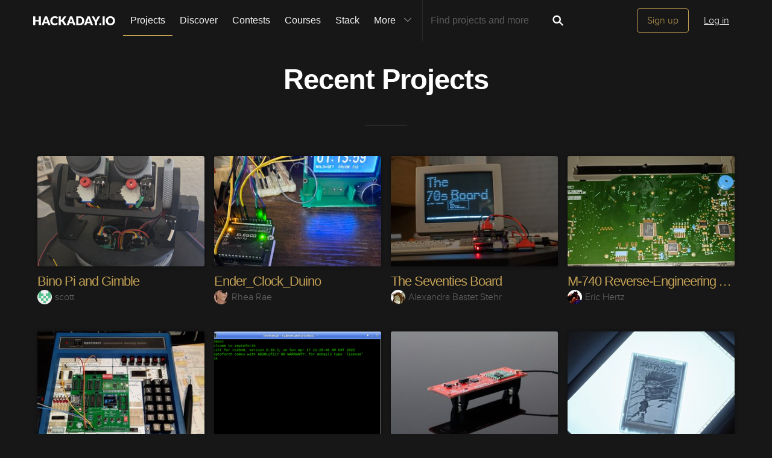

--- FILE ---
content_type: text/html; charset=utf-8
request_url: https://hackaday.io/projects?tag=CO2%20Sensor
body_size: 8591
content:
<!doctype html>
<!--[if lt IE 7]> <html class="no-js lt-ie9 lt-ie8 lt-ie7" lang="en"> <![endif]-->
<!--[if IE 7]>    <html class="no-js lt-ie9 lt-ie8" lang="en"> <![endif]-->
<!--[if IE 8]>    <html class="no-js lt-ie9" lang="en"> <![endif]-->
<!--[if IE 9]>    <html class="no-js ie9" lang="en"> <![endif]-->
<!--[if gt IE 9]><!--> <html class="no-js" lang="en"> <!--<![endif]-->


<head>
    

<title>All projects | Hackaday.io</title>
<meta charset="utf-8">
<meta name="viewport" content="width=device-width, initial-scale=1.0">
<meta name="theme-color" content="#333333">
<link rel="apple-touch-icon-precomposed" href="/apple-touch-icon.png">
<link rel="stylesheet" href="//cdn.hackaday.io/css/style.css?version=1.8.0" />
<script type="text/javascript" src="//use.typekit.net/ymb0lgk.js"></script>
<script type="text/javascript">try{Typekit.load({ async: true });}catch(e){}</script>
    


<!-- Twitter Card data -->
<meta name="twitter:site" content="@hackadayio">
<meta name="twitter:card" content="summary_large_image">
<meta name="twitter:title" content="Hackaday.io">
<meta name="twitter:description" content="Hackaday.io is home to thousands of art, design, science, and technology projects. Share your work with the largest hardware and software projects community.">
<meta name="twitter:image" content="https://cdn.hackaday.io/images/278671459450590037.png">

<!-- Open Graph data -->
<meta property="og:type" content="website" />
<meta property="og:title" content="Hackaday.io">
<meta property="og:url" content="https://hackaday.io/projects">
<meta property="og:description" content="Hackaday.io is home to thousands of art, design, science, and technology projects. Share your work with the largest hardware and software projects community.">
<meta property="og:image" content="https://cdn.hackaday.io/images/278671459450590037.png">
</head>

<body class="index projects-list-projects">
    

<div class="header hfr-has-background-black" id="header">
    
    <div class="hfr-container hfr-is-max-widescreen">
        <nav class="hfr-navbar" role="navigation" aria-label="main navigation">
            <div class="hfr-navbar-brand">
                <a href="/" title="Hackaday.io" class="hfr-navbar-item logo">
                    <img src="/img/logo-squares.png" width="33px" height="23px" alt="Hackaday.io" class="hfr-is-hidden-touch hfr-is-hidden-widescreen">
                    <img src="/img/hackaday-logo.svg" width="138px" height="17px" alt="Hackaday.io" class="hfr-is-hidden-desktop-only">
                </a>
                <a role="button" class="hfr-navbar-burger hfr-burger" aria-label="menu" aria-expanded="false" data-target="navbarBasicExample">
                    <span aria-hidden="true"></span>
                    <span aria-hidden="true"></span>
                    <span aria-hidden="true"></span>
                </a>
            </div>

            <div class="hfr-navbar-menu">
                <div class="hfr-navbar-start">
                    <div class="hfr-navbar-item hfr-has-dropdown hfr-is-hoverable">
                        
                            <a href="/projects" class="hfr-navbar-item hfr-is-family-secondary hfr-is-active">Projects</a>
                        
                    </div>
                    <a href="/discover" class="hfr-navbar-item hfr-is-family-secondary ">Discover</a>
                    <a href="/contests" class="hfr-navbar-item hfr-is-family-secondary ">Contests</a>
                    <a href="/courses" class="hfr-navbar-item hfr-is-family-secondary hfr-is-hidden-desktop-only ">Courses</a>
                    <a href="/stack" class="hfr-navbar-item hfr-is-family-secondary ">Stack</a>
                    <div class="hfr-navbar-item hfr-has-dropdown hfr-is-hoverable">
                        <a class="hfr-navbar-link hfr-is-arrowless hfr-is-family-secondary">More 




    <div class="icon hfr-icon hfr-ml-3 hfr-has-text-grey hfr-is-hidden-touch">
        <svg width="16" height="16" xmlns="http://www.w3.org/2000/svg" viewBox="0 0 16 16"><path d="m8 9.702 4.79-4.79a.707.707 0 1 1 1 .999l-5.14 5.14a.705.705 0 0 1-.652.197.712.712 0 0 1-.646-.196l-5.14-5.14a.703.703 0 0 1-.004-1.002.708.708 0 0 1 1.003.004L8 9.702z" fill-rule="evenodd"/></svg>
        
    </div>

</a>
                        <div class="hfr-navbar-dropdown">
                            <a href="/courses" class="hfr-navbar-item hfr-is-hidden-touch hfr-is-hidden-widescreen">Courses</a>
                            <a href="/list/159729" class="hfr-navbar-item">Tutorials</a>
                            <a href="/events" class="hfr-navbar-item">Events</a>
                            <a href="/hackerspaces" class="hfr-navbar-item">Hackerspaces</a>
                            
                            <a href="https://hackaday.com/" target="_blank" rel="noopener noreferrer" class="hfr-navbar-item">Hackaday.com</a>
                            <a href="https://www.tindie.com/" target="_blank" rel="noopener noreferrer" class="hfr-navbar-item j-store-tracking">Tindie Marketplace</a>
                        </div>
                    </div>
                    <div class="hfr-navbar-item nav search-holder" style="border-left: 1px solid #272727;">
                        
<form id="search-form" class="hfr-field hfr-has-addons" action="/search" onsubmit="return submitSearch();" method="GET">
    <div class="hfr-control">
        <input type="text" placeholder="Find projects and more" name="term" class="hfr-input hfr-is-static j-add-search t-input-search" id="add-search" value="" autocomplete="off" pattern=".{2,}" required title="Two characters minimum"  />
    </div>
    <div class="control">
        <button type="submit" class="hfr-button button-search" title="Search">
            




    <div class="icon hfr-icon hfr-is-medium">
        <svg width="16" height="16" xmlns="http://www.w3.org/2000/svg" viewBox="0 0 16 16"><path d="M10.542 9.368a4.547 4.547 0 1 0-1.015 1.079c.04.086.094.166.165.237l2.727 2.727a.8.8 0 0 0 1.137.006.801.801 0 0 0-.006-1.136l-2.726-2.727a.812.812 0 0 0-.282-.185zm-1.72-.473a2.91 2.91 0 1 0-4.114-4.116 2.91 2.91 0 0 0 4.114 4.117z" fill-rule="evenodd"/></svg>
        
    </div>


        </button>
    </div>
</form>

                    </div>
                </div>

                
                    <div class="hfr-navbar-end">
                        <div class="hfr-navbar-item">
                            <div class="hfr-buttons">
                                <a href="/signup" class="hfr-button hfr-is-primary hfr-is-outlined">Sign up</a>
                                <a href="/signin?returnUrl=%2Fprojects%3Ftag%3DCO2%2520Sensor" class="hfr-button hfr-is-text">Log in</a>
                            </div>
                        </div>
                    </div>
                
            </div>
        </nav>
    </div>
</div>

<div id="topMessage" class="alert small hide">
    <span class="j-top-content"></span>
    <a
        href="javascript:void(0);"
        class="alert-close j-top-message-close"
        title="Close"
    >
        




    <div class="icon icon-close-circle">
        <svg width="16" height="16" xmlns="http://www.w3.org/2000/svg" viewBox="0 0 16 16"><path d="M10.047 10.658a.562.562 0 0 1-.398-.165L7.984 8.828 6.32 10.493a.562.562 0 0 1-.961-.398.56.56 0 0 1 .164-.398L7.19 8.033 5.523 6.368a.561.561 0 1 1 .795-.796l1.665 1.665L9.65 5.572a.563.563 0 0 1 .795.796L8.78 8.033l1.665 1.664a.562.562 0 0 1-.398.961zm-2.062-7.5a4.875 4.875 0 1 0 .002 9.75 4.875 4.875 0 0 0-.004-9.75zm0 10.875a6 6 0 1 1 0-12 6 6 0 0 1 0 12z" fill-rule="evenodd"/></svg>
        
    </div>

 Close
    </a>
</div>




<script>
    var HIO = HIO || {};
</script>
    <div class="headline">
        <h1>Recent Projects</h1>
    </div>

    <div class="hfr-container hfr-is-max-widescreen">
        
            <div class="project-holder" id="projects">
                
                    

<div class="hfr-card-list-item">

    <div class="hfr-card-item">

        

        <a href="/project/203657-bino-pi-and-gimble" title="Bino Pi and Gimble by scott">

            <div class="hfr-card-img hfr-card-img-landscape ">
                
                    <picture>
                        <source srcset="https://cdn.hackaday.io/images/resize/600x400/5158921753912244945.png" media="(-webkit-min-device-pixel-ratio: 1.5), (min--moz-device-pixel-ratio: 1.5), (-o-min-device-pixel-ratio: 3/2), (min-device-pixel-ratio: 1.5), (min-resolution: 1.5dppx)">
                        <source srcset="https://cdn.hackaday.io/images/resize/300x200/5158921753912244945.png">
                        <img src="https://cdn.hackaday.io/images/resize/300x200/5158921753912244945.png">
                    </picture>
                
            </div>

            <div class="hfr-card-meta ">
                <div class="hfr-card-summary">A 2-axis gimbal (yaw, pitch) that holds two Raspberry Pi HQ cameras side-by-side with focusing motors controlled by an STM32 MCU and Pi 5.</div>
            </div>

        </a>

    </div>

    <div class="project-item-headline">
        <span class="project-owner hide">Project Owner</span>
        <span class="project-owner hide">Contributor</span>
        <h3 class="element-title">
            <a href="/project/203657-bino-pi-and-gimble" title="Bino Pi and Gimble">Bino Pi and Gimble</a>
        </h3>
        <p><span class="identity-card" data-id="909916"><a href="/scclemens"><img     src="https://cdn.hackaday.io/images/resize/24x24/2624161599006815834.png"     alt="scott" />scott</a></span></p>
    </div>

</div>

                
                    

<div class="hfr-card-list-item">

    <div class="hfr-card-item">

        

        <a href="/project/204849-enderclockduino" title="Ender_Clock_Duino by Rhea Rae">

            <div class="hfr-card-img hfr-card-img-landscape ">
                
                    <picture>
                        <source srcset="https://cdn.hackaday.io/images/resize/600x400/8580691768241677709.jpg" media="(-webkit-min-device-pixel-ratio: 1.5), (min--moz-device-pixel-ratio: 1.5), (-o-min-device-pixel-ratio: 3/2), (min-device-pixel-ratio: 1.5), (min-resolution: 1.5dppx)">
                        <source srcset="https://cdn.hackaday.io/images/resize/300x200/8580691768241677709.jpg">
                        <img src="https://cdn.hackaday.io/images/resize/300x200/8580691768241677709.jpg">
                    </picture>
                
            </div>

            <div class="hfr-card-meta ">
                <div class="hfr-card-summary">Arduino Clock</div>
            </div>

        </a>

    </div>

    <div class="project-item-headline">
        <span class="project-owner hide">Project Owner</span>
        <span class="project-owner hide">Contributor</span>
        <h3 class="element-title">
            <a href="/project/204849-enderclockduino" title="Ender_Clock_Duino">Ender_Clock_Duino</a>
        </h3>
        <p><span class="identity-card" data-id="1576401"><a href="/therealrhearae"><img     src="https://cdn.hackaday.io/images/resize/24x24/1450771738703786597.jpg"     alt="rhea-rae" />Rhea Rae</a></span></p>
    </div>

</div>

                
                    

<div class="hfr-card-list-item">

    <div class="hfr-card-item">

        

        <a href="/project/204447-the-seventies-board" title="The Seventies Board by Alexandra Bastet Stehr">

            <div class="hfr-card-img hfr-card-img-landscape ">
                
                    <picture>
                        <source srcset="https://cdn.hackaday.io/images/resize/600x400/2059791762531473479.jpg" media="(-webkit-min-device-pixel-ratio: 1.5), (min--moz-device-pixel-ratio: 1.5), (-o-min-device-pixel-ratio: 3/2), (min-device-pixel-ratio: 1.5), (min-resolution: 1.5dppx)">
                        <source srcset="https://cdn.hackaday.io/images/resize/300x200/2059791762531473479.jpg">
                        <img src="https://cdn.hackaday.io/images/resize/300x200/2059791762531473479.jpg">
                    </picture>
                
            </div>

            <div class="hfr-card-meta ">
                <div class="hfr-card-summary">A little standalone emulation platform for machines from the seventies based on the RP2040. Just add a terminal.</div>
            </div>

        </a>

    </div>

    <div class="project-item-headline">
        <span class="project-owner hide">Project Owner</span>
        <span class="project-owner hide">Contributor</span>
        <h3 class="element-title">
            <a href="/project/204447-the-seventies-board" title="The Seventies Board">The Seventies Board</a>
        </h3>
        <p><span class="identity-card" data-id="338145"><a href="/BastetFurry"><img     src="https://cdn.hackaday.io/images/resize/24x24/3952171539959673452.png"     alt="alexandra-bastet-stehr" />Alexandra Bastet Stehr</a></span></p>
    </div>

</div>

                
                    

<div class="hfr-card-list-item">

    <div class="hfr-card-item">

        

        <a href="/project/204767-m-740-reverse-engineering-and-hacking-adventures" title="M-740 Reverse-Engineering And Hacking Adventures by Eric Hertz">

            <div class="hfr-card-img hfr-card-img-landscape ">
                
                    <picture>
                        <source srcset="https://cdn.hackaday.io/images/resize/600x400/50671766987403865.jpg" media="(-webkit-min-device-pixel-ratio: 1.5), (min--moz-device-pixel-ratio: 1.5), (-o-min-device-pixel-ratio: 3/2), (min-device-pixel-ratio: 1.5), (min-resolution: 1.5dppx)">
                        <source srcset="https://cdn.hackaday.io/images/resize/300x200/50671766987403865.jpg">
                        <img src="https://cdn.hackaday.io/images/resize/300x200/50671766987403865.jpg">
                    </picture>
                
            </div>

            <div class="hfr-card-meta ">
                <div class="hfr-card-summary">Hackery of MELPS-740-based devices...</div>
            </div>

        </a>

    </div>

    <div class="project-item-headline">
        <span class="project-owner hide">Project Owner</span>
        <span class="project-owner hide">Contributor</span>
        <h3 class="element-title">
            <a href="/project/204767-m-740-reverse-engineering-and-hacking-adventures" title="M-740 Reverse-Engineering And Hacking Adventures">M-740 Reverse-Engineering And Hacking Adventures</a>
        </h3>
        <p><span class="identity-card" data-id="40107"><a href="/EricHertz"><img     src="https://cdn.hackaday.io/images/resize/24x24/7862291458659340773.jpg"     alt="eric-hertz" />Eric Hertz</a></span></p>
    </div>

</div>

                
                    

<div class="hfr-card-list-item">

    <div class="hfr-card-item">

        
            <div class="hfr-card-flags">
                
                
                    
                
            </div>
        

        <a href="/project/203133-picoram-ultimate" title="PicoRAM Ultimate by Michael Wessel">

            <div class="hfr-card-img hfr-card-img-landscape ">
                
                    <picture>
                        <source srcset="https://cdn.hackaday.io/images/resize/600x400/2151791748533999589.jpg" media="(-webkit-min-device-pixel-ratio: 1.5), (min--moz-device-pixel-ratio: 1.5), (-o-min-device-pixel-ratio: 3/2), (min-device-pixel-ratio: 1.5), (min-resolution: 1.5dppx)">
                        <source srcset="https://cdn.hackaday.io/images/resize/300x200/2151791748533999589.jpg">
                        <img src="https://cdn.hackaday.io/images/resize/300x200/2151791748533999589.jpg">
                    </picture>
                
            </div>

            <div class="hfr-card-meta ">
                <div class="hfr-card-summary">SRAM Emulator and SD Card Interface for Vintage Single Board Computers (such as the Heathkit ET-3400, Lab-Volt 6502, and Microprofessor)</div>
            </div>

        </a>

    </div>

    <div class="project-item-headline">
        <span class="project-owner hide">Project Owner</span>
        <span class="project-owner hide">Contributor</span>
        <h3 class="element-title">
            <a href="/project/203133-picoram-ultimate" title="PicoRAM Ultimate">PicoRAM Ultimate</a>
        </h3>
        <p><span class="identity-card" data-id="138722"><a href="/lambdamikel"><img     src="https://cdn.hackaday.io/images/resize/24x24/983131501714370654.jpeg"     alt="michael-wessel" />Michael Wessel</a></span></p>
    </div>

</div>

                
                    

<div class="hfr-card-list-item">

    <div class="hfr-card-item">

        

        <a href="/project/170826-zeptoforth" title="zeptoforth by Travis Bemann">

            <div class="hfr-card-img hfr-card-img-landscape lazy">
                
                    <picture>
                        <source srcset="https://cdn.hackaday.io/images/resize/600x400/2946521650240723756.png" media="(-webkit-min-device-pixel-ratio: 1.5), (min--moz-device-pixel-ratio: 1.5), (-o-min-device-pixel-ratio: 3/2), (min-device-pixel-ratio: 1.5), (min-resolution: 1.5dppx)">
                        <source srcset="https://cdn.hackaday.io/images/resize/300x200/2946521650240723756.png">
                        <img src="https://cdn.hackaday.io/images/resize/300x200/2946521650240723756.png">
                    </picture>
                
            </div>

            <div class="hfr-card-meta ">
                <div class="hfr-card-summary">A full-featured Forth-based RTOS for ARM Cortex-M</div>
            </div>

        </a>

    </div>

    <div class="project-item-headline">
        <span class="project-owner hide">Project Owner</span>
        <span class="project-owner hide">Contributor</span>
        <h3 class="element-title">
            <a href="/project/170826-zeptoforth" title="zeptoforth">zeptoforth</a>
        </h3>
        <p><span class="identity-card" data-id="554623"><a href="/tabemann"><img     src="https://cdn.hackaday.io/images/resize/24x24/7037721586364652509.png"     alt="travis-bemann" />Travis Bemann</a></span></p>
    </div>

</div>

                
                    

<div class="hfr-card-list-item">

    <div class="hfr-card-item">

        
            <div class="hfr-card-flags">
                
                
                    
                
                    
                
            </div>
        

        <a href="/project/179781-canique-climat" title="Canique Climat by canique">

            <div class="hfr-card-img hfr-card-img-landscape lazy">
                
                    <picture>
                        <source srcset="https://cdn.hackaday.io/images/resize/600x400/4814321621695410838.jpg" media="(-webkit-min-device-pixel-ratio: 1.5), (min--moz-device-pixel-ratio: 1.5), (-o-min-device-pixel-ratio: 3/2), (min-device-pixel-ratio: 1.5), (min-resolution: 1.5dppx)">
                        <source srcset="https://cdn.hackaday.io/images/resize/300x200/4814321621695410838.jpg">
                        <img src="https://cdn.hackaday.io/images/resize/300x200/4814321621695410838.jpg">
                    </picture>
                
            </div>

            <div class="hfr-card-meta ">
                <div class="hfr-card-summary">A temperature &amp; humidity sensor ecosystem designed for ultra low power and ultra high security.</div>
            </div>

        </a>

    </div>

    <div class="project-item-headline">
        <span class="project-owner hide">Project Owner</span>
        <span class="project-owner hide">Contributor</span>
        <h3 class="element-title">
            <a href="/project/179781-canique-climat" title="Canique Climat">Canique Climat</a>
        </h3>
        <p><span class="identity-card" data-id="1192230"><a href="/canique"><img     src="https://cdn.hackaday.io/images/resize/24x24/4938591620998583962.jpeg"     alt="canique" />canique</a></span></p>
    </div>

</div>

                
                    

<div class="hfr-card-list-item">

    <div class="hfr-card-item">

        

        <a href="/project/203387-transparent-ereader" title="Transparent ereader by Quackieduckie">

            <div class="hfr-card-img hfr-card-img-landscape lazy">
                
                    <picture>
                        <source srcset="https://cdn.hackaday.io/images/resize/600x400/6715751768832724499.jpg" media="(-webkit-min-device-pixel-ratio: 1.5), (min--moz-device-pixel-ratio: 1.5), (-o-min-device-pixel-ratio: 3/2), (min-device-pixel-ratio: 1.5), (min-resolution: 1.5dppx)">
                        <source srcset="https://cdn.hackaday.io/images/resize/300x200/6715751768832724499.jpg">
                        <img src="https://cdn.hackaday.io/images/resize/300x200/6715751768832724499.jpg">
                    </picture>
                
            </div>

            <div class="hfr-card-meta ">
                <div class="hfr-card-summary">Prison tech aesthetic for the unincarcerated</div>
            </div>

        </a>

    </div>

    <div class="project-item-headline">
        <span class="project-owner hide">Project Owner</span>
        <span class="project-owner hide">Contributor</span>
        <h3 class="element-title">
            <a href="/project/203387-transparent-ereader" title="Transparent ereader">Transparent ereader</a>
        </h3>
        <p><span class="identity-card" data-id="1500458"><a href="/Quackieduckie"><img     src="https://cdn.hackaday.io/images/resize/24x24/8098021720032011593.jpeg"     alt="quackieduckie" />Quackieduckie</a></span></p>
    </div>

</div>

                
                    

<div class="hfr-card-list-item">

    <div class="hfr-card-item">

        
            <div class="hfr-card-flags">
                
                
                    
                
                    
                        <div>
                            <a href="/submissions/prize2023/list" class="hfr-card-flag tooltip card-tip">
                                <img src="/img/submission-icon-141.png">
                                <span class="tooltiptext">
                                    <strong>Supplyframe DesignLab: 2023 Hackada…</strong>
                                </span>
                            </a>
                        </div>
                    
                
            </div>
        

        <a href="/project/192750-sesenta-open-source-tileable-acoustic-camera" title="Sesenta: Open source tileable  acoustic camera by Andrés Felipe Calderón de Restrepo">

            <div class="hfr-card-img hfr-card-img-landscape lazy">
                
                    <picture>
                        <source srcset="https://cdn.hackaday.io/images/resize/600x400/2425491694445646553.jpeg" media="(-webkit-min-device-pixel-ratio: 1.5), (min--moz-device-pixel-ratio: 1.5), (-o-min-device-pixel-ratio: 3/2), (min-device-pixel-ratio: 1.5), (min-resolution: 1.5dppx)">
                        <source srcset="https://cdn.hackaday.io/images/resize/300x200/2425491694445646553.jpeg">
                        <img src="https://cdn.hackaday.io/images/resize/300x200/2425491694445646553.jpeg">
                    </picture>
                
            </div>

            <div class="hfr-card-meta hfr-card-has-flag">
                <div class="hfr-card-summary">Modular open-source microphone array for the development of acoustic camera, direction of arrival and beamforming algorithm exploration</div>
            </div>

        </a>

    </div>

    <div class="project-item-headline">
        <span class="project-owner hide">Project Owner</span>
        <span class="project-owner hide">Contributor</span>
        <h3 class="element-title">
            <a href="/project/192750-sesenta-open-source-tileable-acoustic-camera" title="Sesenta: Open source tileable  acoustic camera">Sesenta: Open source tileable  acoustic camera</a>
        </h3>
        <p><span class="identity-card" data-id="44027"><a href="/unjuguetero"><img     src="https://cdn.hackaday.io/images/resize/24x24/8407671501699606849.jpeg"     alt="andrs-felipe-caldern-de-restrepo" />Andrés Felipe Calderón de Restrepo</a></span></p>
    </div>

</div>

                
                    

<div class="hfr-card-list-item">

    <div class="hfr-card-item">

        

        <a href="/project/204421-quickly-and-accurately-calibrate-pa-values" title="Quickly and Accurately calibrate PA values by mark">

            <div class="hfr-card-img hfr-card-img-landscape lazy">
                
                    <picture>
                        <source srcset="https://cdn.hackaday.io/images/resize/600x400/1439661766801096633.jpg" media="(-webkit-min-device-pixel-ratio: 1.5), (min--moz-device-pixel-ratio: 1.5), (-o-min-device-pixel-ratio: 3/2), (min-device-pixel-ratio: 1.5), (min-resolution: 1.5dppx)">
                        <source srcset="https://cdn.hackaday.io/images/resize/300x200/1439661766801096633.jpg">
                        <img src="https://cdn.hackaday.io/images/resize/300x200/1439661766801096633.jpg">
                    </picture>
                
            </div>

            <div class="hfr-card-meta ">
                <div class="hfr-card-summary">Automated Pressure Advanced Calibration for FDM 3D printer</div>
            </div>

        </a>

    </div>

    <div class="project-item-headline">
        <span class="project-owner hide">Project Owner</span>
        <span class="project-owner hide">Contributor</span>
        <h3 class="element-title">
            <a href="/project/204421-quickly-and-accurately-calibrate-pa-values" title="Quickly and Accurately calibrate PA values">Quickly and Accurately calibrate PA values</a>
        </h3>
        <p><span class="identity-card" data-id="256767"><a href="/niujl123"><img     src="https://cdn.hackaday.io/images/resize/24x24/1421131559620452858.png"     alt="mark" />mark</a></span></p>
    </div>

</div>

                
                    

<div class="hfr-card-list-item">

    <div class="hfr-card-item">

        

        <a href="/project/204846-weedinator-2026" title="WEEDINATOR 2026 by GOAT INDUSTRIES">

            <div class="hfr-card-img hfr-card-img-landscape lazy">
                
                    <picture>
                        <source srcset="https://cdn.hackaday.io/images/resize/600x400/2085321768127936536.jpg" media="(-webkit-min-device-pixel-ratio: 1.5), (min--moz-device-pixel-ratio: 1.5), (-o-min-device-pixel-ratio: 3/2), (min-device-pixel-ratio: 1.5), (min-resolution: 1.5dppx)">
                        <source srcset="https://cdn.hackaday.io/images/resize/300x200/2085321768127936536.jpg">
                        <img src="https://cdn.hackaday.io/images/resize/300x200/2085321768127936536.jpg">
                    </picture>
                
            </div>

            <div class="hfr-card-meta ">
                <div class="hfr-card-summary">After 7 years, the project is still very much alive!</div>
            </div>

        </a>

    </div>

    <div class="project-item-headline">
        <span class="project-owner hide">Project Owner</span>
        <span class="project-owner hide">Contributor</span>
        <h3 class="element-title">
            <a href="/project/204846-weedinator-2026" title="WEEDINATOR 2026">WEEDINATOR 2026</a>
        </h3>
        <p><span class="identity-card" data-id="184263"><a href="/TegwynTwmffat"><img     src="https://cdn.hackaday.io/images/resize/24x24/6369041742512783694.jpg"     alt="goat-industries" />GOAT INDUSTRIES</a></span></p>
    </div>

</div>

                
                    

<div class="hfr-card-list-item">

    <div class="hfr-card-item">

        

        <a href="/project/201690-the-simplest-8-bit-risc-cpu" title="The simplest 8-bit RISC CPU by Marsianin245">

            <div class="hfr-card-img hfr-card-img-landscape lazy">
                
                    <picture>
                        <source srcset="https://cdn.hackaday.io/images/resize/600x400/5165931732395284477.png" media="(-webkit-min-device-pixel-ratio: 1.5), (min--moz-device-pixel-ratio: 1.5), (-o-min-device-pixel-ratio: 3/2), (min-device-pixel-ratio: 1.5), (min-resolution: 1.5dppx)">
                        <source srcset="https://cdn.hackaday.io/images/resize/300x200/5165931732395284477.png">
                        <img src="https://cdn.hackaday.io/images/resize/300x200/5165931732395284477.png">
                    </picture>
                
            </div>

            <div class="hfr-card-meta ">
                <div class="hfr-card-summary">In this project, I built a very simple 8 bit RISC CPU
Using small number of TTL chips.</div>
            </div>

        </a>

    </div>

    <div class="project-item-headline">
        <span class="project-owner hide">Project Owner</span>
        <span class="project-owner hide">Contributor</span>
        <h3 class="element-title">
            <a href="/project/201690-the-simplest-8-bit-risc-cpu" title="The simplest 8-bit RISC CPU">The simplest 8-bit RISC CPU</a>
        </h3>
        <p><span class="identity-card" data-id="1331465"><a href="/Marsianin245"><img     src="https://cdn.hackaday.io/images/resize/24x24/default-avatar.png"     alt="marsianin245" />Marsianin245</a></span></p>
    </div>

</div>

                
                    

<div class="hfr-card-list-item">

    <div class="hfr-card-item">

        

        <a href="/project/204855-weather-proof-pan-and-tilt-camera-bracket-for-rpi" title="Weather-proof Pan and Tilt Camera Bracket for RPi by GOAT INDUSTRIES">

            <div class="hfr-card-img hfr-card-img-landscape lazy">
                
                    <picture>
                        <source srcset="https://cdn.hackaday.io/images/resize/600x400/501351768672295147.jpg" media="(-webkit-min-device-pixel-ratio: 1.5), (min--moz-device-pixel-ratio: 1.5), (-o-min-device-pixel-ratio: 3/2), (min-device-pixel-ratio: 1.5), (min-resolution: 1.5dppx)">
                        <source srcset="https://cdn.hackaday.io/images/resize/300x200/501351768672295147.jpg">
                        <img src="https://cdn.hackaday.io/images/resize/300x200/501351768672295147.jpg">
                    </picture>
                
            </div>

            <div class="hfr-card-meta ">
                <div class="hfr-card-summary">Fully weather-proof pan and tilt camera bracket controlled by bowden cables suitable for MIPI cameras as used by Raspberry Pi .</div>
            </div>

        </a>

    </div>

    <div class="project-item-headline">
        <span class="project-owner hide">Project Owner</span>
        <span class="project-owner hide">Contributor</span>
        <h3 class="element-title">
            <a href="/project/204855-weather-proof-pan-and-tilt-camera-bracket-for-rpi" title="Weather-proof Pan and Tilt Camera Bracket for RPi">Weather-proof Pan and Tilt Camera Bracket for RPi</a>
        </h3>
        <p><span class="identity-card" data-id="184263"><a href="/TegwynTwmffat"><img     src="https://cdn.hackaday.io/images/resize/24x24/6369041742512783694.jpg"     alt="goat-industries" />GOAT INDUSTRIES</a></span></p>
    </div>

</div>

                
                    

<div class="hfr-card-list-item">

    <div class="hfr-card-item">

        

        <a href="/project/204885-another-camera-jdc34" title="Another camera JDC34 by Jacob David C Cunningham">

            <div class="hfr-card-img hfr-card-img-landscape lazy">
                
                    <picture>
                        <source srcset="https://cdn.hackaday.io/images/resize/600x400/636721768781872281.JPG" media="(-webkit-min-device-pixel-ratio: 1.5), (min--moz-device-pixel-ratio: 1.5), (-o-min-device-pixel-ratio: 3/2), (min-device-pixel-ratio: 1.5), (min-resolution: 1.5dppx)">
                        <source srcset="https://cdn.hackaday.io/images/resize/300x200/636721768781872281.JPG">
                        <img src="https://cdn.hackaday.io/images/resize/300x200/636721768781872281.JPG">
                    </picture>
                
            </div>

            <div class="hfr-card-meta ">
                <div class="hfr-card-summary">This is another camera body based on Raspberry Pi HQ Cam</div>
            </div>

        </a>

    </div>

    <div class="project-item-headline">
        <span class="project-owner hide">Project Owner</span>
        <span class="project-owner hide">Contributor</span>
        <h3 class="element-title">
            <a href="/project/204885-another-camera-jdc34" title="Another camera JDC34">Another camera JDC34</a>
        </h3>
        <p><span class="identity-card" data-id="121596"><a href="/jcun4128"><img     src="https://cdn.hackaday.io/images/resize/24x24/6553391456300772377.png"     alt="jacob-david-c-cunningham" />Jacob David C Cunningham</a></span></p>
    </div>

</div>

                
                    

<div class="hfr-card-list-item">

    <div class="hfr-card-item">

        

        <a href="/project/204675-lora" title="LoRa by Rhea Rae">

            <div class="hfr-card-img hfr-card-img-landscape lazy">
                
                    <picture>
                        <source srcset="https://cdn.hackaday.io/images/resize/600x400/8460261765677628567.jpeg" media="(-webkit-min-device-pixel-ratio: 1.5), (min--moz-device-pixel-ratio: 1.5), (-o-min-device-pixel-ratio: 3/2), (min-device-pixel-ratio: 1.5), (min-resolution: 1.5dppx)">
                        <source srcset="https://cdn.hackaday.io/images/resize/300x200/8460261765677628567.jpeg">
                        <img src="https://cdn.hackaday.io/images/resize/300x200/8460261765677628567.jpeg">
                    </picture>
                
            </div>

            <div class="hfr-card-meta ">
                <div class="hfr-card-summary">Exploring RF only LoRa mesh behavior using Lily Go and other various Mesh and Non Mesh devices.</div>
            </div>

        </a>

    </div>

    <div class="project-item-headline">
        <span class="project-owner hide">Project Owner</span>
        <span class="project-owner hide">Contributor</span>
        <h3 class="element-title">
            <a href="/project/204675-lora" title="LoRa">LoRa</a>
        </h3>
        <p><span class="identity-card" data-id="1576401"><a href="/therealrhearae"><img     src="https://cdn.hackaday.io/images/resize/24x24/1450771738703786597.jpg"     alt="rhea-rae" />Rhea Rae</a></span></p>
    </div>

</div>

                
                    

<div class="hfr-card-list-item">

    <div class="hfr-card-item">

        
            <div class="hfr-card-flags">
                
                
                    
                
            </div>
        

        <a href="/project/181031-hardware-data-logger" title="Hardware Data Logger by Robert Gawron">

            <div class="hfr-card-img hfr-card-img-landscape lazy">
                
                    <picture>
                        <source srcset="https://cdn.hackaday.io/images/resize/600x400/6510501767373005615.jpg" media="(-webkit-min-device-pixel-ratio: 1.5), (min--moz-device-pixel-ratio: 1.5), (-o-min-device-pixel-ratio: 3/2), (min-device-pixel-ratio: 1.5), (min-resolution: 1.5dppx)">
                        <source srcset="https://cdn.hackaday.io/images/resize/300x200/6510501767373005615.jpg">
                        <img src="https://cdn.hackaday.io/images/resize/300x200/6510501767373005615.jpg">
                    </picture>
                
            </div>

            <div class="hfr-card-meta ">
                <div class="hfr-card-summary">Easily extendable data logging platform with STM32F103RBTx, WiFi, microSD storage, LCD with four buttons, UART, and pulse counters.</div>
            </div>

        </a>

    </div>

    <div class="project-item-headline">
        <span class="project-owner hide">Project Owner</span>
        <span class="project-owner hide">Contributor</span>
        <h3 class="element-title">
            <a href="/project/181031-hardware-data-logger" title="Hardware Data Logger">Hardware Data Logger</a>
        </h3>
        <p><span class="identity-card" data-id="441588"><a href="/RobertGawron"><img     src="https://cdn.hackaday.io/images/resize/24x24/130481627846311500.jpg"     alt="robert-gawron" />Robert Gawron</a></span></p>
    </div>

</div>

                
            </div>            
            

<div class="pagination">
    

    
        
        <a
            href="/projects?page=2"
            data-href="/projects?page=2"
            class="grey-gold-button next-button show"
            data-projects="projects"
        >
            <span>Next</span>
            




    <div class="icon icon-arrow-right--feed">
        <svg width="16" height="16" xmlns="http://www.w3.org/2000/svg" viewBox="0 0 16 16"><path d="m10.228 7.992-4.79 4.79a.707.707 0 1 0 .999.999l5.14-5.14a.704.704 0 0 0 .197-.65.714.714 0 0 0-.196-.646l-5.14-5.14a.706.706 0 1 0-1 .997l4.79 4.79z" fill-rule="evenodd"/></svg>
        
    </div>


        </a>
    
</div>

        
    </div>

    <script>
  window.geoRegion = "AMER";
  window.env       = "prod";
</script>

<div id="footer" class="footer">
  
    <a href="#header" class="back-to-top">
      




    <div class="icon icon-long-arrow-up">
        <svg width="16" height="16" xmlns="http://www.w3.org/2000/svg" viewBox="0 0 16 16"><path d="M8.023 2.03 4.78 5.26h2.688v1.11h1.11V5.26h2.688L8.023 2.03zm-.555 5.505V8.92h1.11V7.534H7.47zm0 2.56v1.383h1.11v-1.384H7.47zm0 2.55v1.384h1.11v-1.385H7.47z" fill-rule="evenodd"/></svg>
        
    </div>

 Going up?
    </a>
  

  <p>
    <a href="https://hackaday.com/about/">About Us</a>
    <a href="mailto:projects-contact@hackaday.com">Contact Hackaday.io</a>
    <a href="/project/37">Give Feedback</a>
    <a href="/tos">Terms of Use</a>
    <a href="https://supplyframe.com/company/privacy">Privacy Policy</a>
    <a href="https://dev.hackaday.io/" target="_blank" rel="noopener noreferrer">Hackaday API</a>
    
    <a id="do-not-sell-link" href="#">Do not sell or share my personal information</a>
    
  </p>
  
  <p><a id="footer--home" href="/">&copy; 2026 Hackaday</a></p>

  
</div>


<script type="text/javascript">
    (function(i,s,o,g,r,a,m){i['GoogleAnalyticsObject']=r;i[r]=i[r]||function(){
    (i[r].q=i[r].q||[]).push(arguments)},i[r].l=1*new Date();a=s.createElement(o),
    m=s.getElementsByTagName(o)[0];a.async=1;a.src=g;m.parentNode.insertBefore(a,m)
    })(window,document,'script','//www.google-analytics.com/analytics.js','ga');

    ga('create', 'UA-47229708-1', 'auto');

    var dimensionValue = 'nonregistered';
    ga('set', 'dimension1', dimensionValue);
    ga('require', 'displayfeatures');

    ga('send', 'pageview');
</script>

<!-- Google tag (gtag.js) -->
<script async src="https://www.googletagmanager.com/gtag/js?id=G-9XKDJZELWD"></script>
<script>
  window.dataLayer = window.dataLayer || [];
  function gtag(){dataLayer.push(arguments);}
  gtag('js', new Date());

  gtag('config', 'G-9XKDJZELWD');
</script>
<script>
    var csrftoken = 'MBWld1Rp-rauqNej6z6qslxdLVBrnmiX39JM';
</script>


<img
    src="//analytics.supplyframe.com/trackingservlet/impression?action=pageImpression&amp;zone=HIO_projects&amp;extra=logged%3Dfalse%7ChaveAccountCookie%3D0%7C&amp;ab=undefined"
    alt=""
    class="sf-impression"
/>




















    
    <script src="//cdn.hackaday.io/build/BMYGeAy2cbQWKJq2%2BOUCBAVOetyg1P0mrMh7GwYaeoLfqE9LNsc1HOCGXMHbMX%2B7mrVgUJAq1wVhQbofTVkMkf5zzJMr935mf0bY4fTLnDOPMqP3ob5kuSmfIGRyPoQsuO7G4V9HO57DXFUVFXdu%2FvAlgJyzHJAS094kXQWMM1e0GcF4%2BUWNDySunpU6y76BJybFMdoyl5vbiRc92%2Fy68CDarVhP1lu%2BI70yl9ICk2u3z87F4cq4OBMF8pQkCDt4tFt8fueyF8UUkHqGBMc152ro7WakKgzn92zennDzAy8PnMUDMjg4tFFSm7W9cYvkRwjAPjNhYeUy2wTKoU6hg7LVA2RS94p0RohTMBugohQl%2FPL8aCy6A63g2v4IXThgcyTMT93HI2sGgwPHNTmEDSjQKK1dNkBXzjvJOs2uw9kV2%2FQ9BbsZAv6aXu0IPOkXPJLI4e1WGZ9FGZnHlFAKqSY6IM3FbamHCI%2Bv55e7bX24rRjDfncMjtdy1VZJGtKG-1.8.0.js" ></script>
  </body>
</html>
